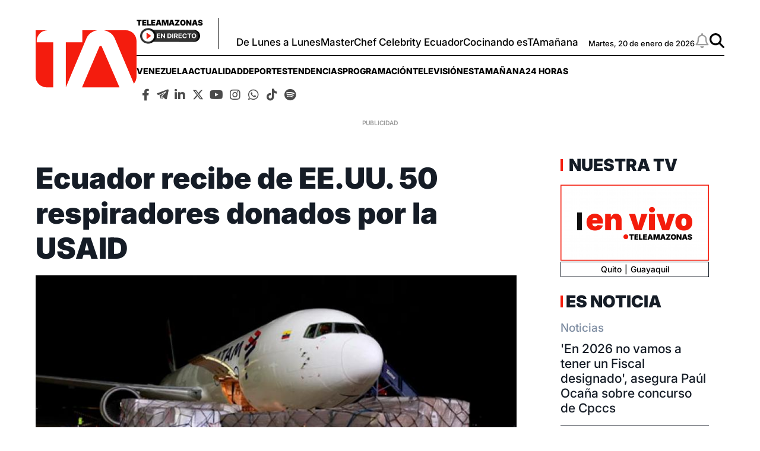

--- FILE ---
content_type: text/html; charset=utf-8
request_url: https://www.google.com/recaptcha/api2/aframe
body_size: 120
content:
<!DOCTYPE HTML><html><head><meta http-equiv="content-type" content="text/html; charset=UTF-8"></head><body><script nonce="jG-8oV8AXrGkZxfdT5Dqnw">/** Anti-fraud and anti-abuse applications only. See google.com/recaptcha */ try{var clients={'sodar':'https://pagead2.googlesyndication.com/pagead/sodar?'};window.addEventListener("message",function(a){try{if(a.source===window.parent){var b=JSON.parse(a.data);var c=clients[b['id']];if(c){var d=document.createElement('img');d.src=c+b['params']+'&rc='+(localStorage.getItem("rc::a")?sessionStorage.getItem("rc::b"):"");window.document.body.appendChild(d);sessionStorage.setItem("rc::e",parseInt(sessionStorage.getItem("rc::e")||0)+1);localStorage.setItem("rc::h",'1768905440963');}}}catch(b){}});window.parent.postMessage("_grecaptcha_ready", "*");}catch(b){}</script></body></html>

--- FILE ---
content_type: application/javascript; charset=utf-8
request_url: https://fundingchoicesmessages.google.com/f/AGSKWxVO6ZRt6khBvFkLSBARkTKI7SNKDVQ95V58QOkRD-mY9CW0PCQoyd5b1vdQy8DYYN6qaU_zK1rLdgj_LhrneX5Vss7grJI2qvK02vd1-Jm3tE6JOj5VwpVxw4Nx1smd6aYkNW_BPch8sO5SDfabIJGfMw9FDE5aieWEh_Z6Vcc_wEKlJiNHrM20-CKJ/_/adsense5./adbar_/sidebar_ad_/mpuad./searchAdsIframe.
body_size: -1291
content:
window['5c36ff59-6ac2-4ff6-8d51-ba3d8e3fce63'] = true;